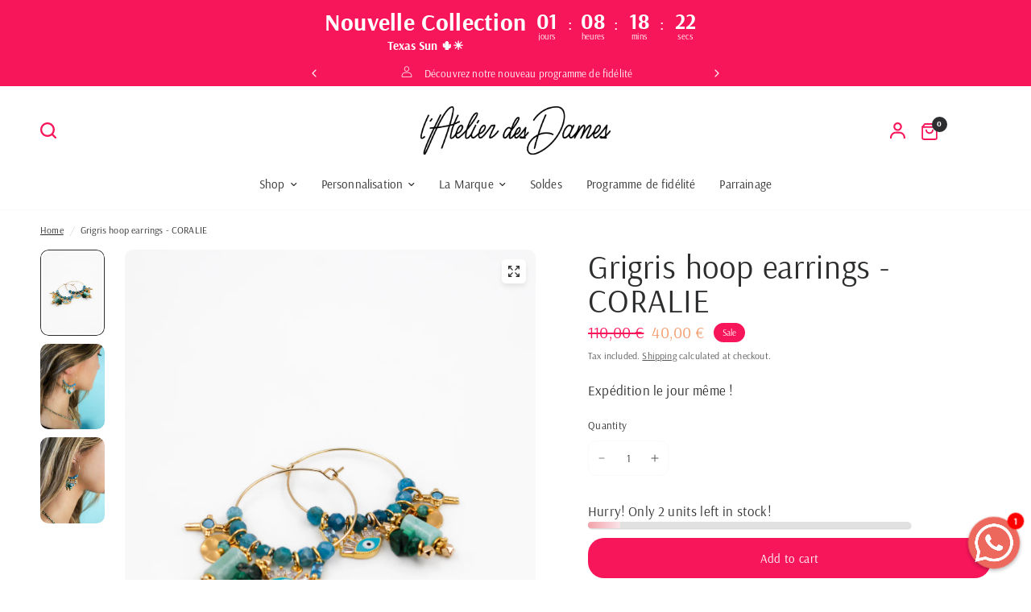

--- FILE ---
content_type: text/html; charset=utf-8
request_url: https://latelierdesdames.fr/en/variants/47424986939736/?section_id=pickup-availability
body_size: 510
content:
<div id="shopify-section-pickup-availability" class="shopify-section"><div class="pickup-availability-information">
		<div class="pickup-availability-information"><svg width="40" height="40" viewBox="0 0 40 40" fill="none" xmlns="http://www.w3.org/2000/svg">
<path d="M29 11L11 29M29 29L11 11" stroke="#F25555" stroke-width="3" stroke-linecap="round" stroke-linejoin="round"/>
</svg>
<div class="pickup-availability-information-container"><p class="pickup-availability-information__title">
				Pickup currently unavailable at <span>Boutique Biarritz</span>
			</p><button class="pickup-availability-information__button text-button">
					Check availability at other stores
				</button></div>
</div>

	</div>
	<div class="side-panel side-availability" id="Pickup-Availability">
		<div class="side-panel-inner">
			<div class="side-panel-header">
				<div>
					<span class="h6">Pickup Availability</span>
					<side-panel-close class="side-panel-close"><svg width="14" height="14" viewBox="0 0 14 14" fill="none" xmlns="http://www.w3.org/2000/svg">
<path d="M13 1L1 13M13 13L1 1" stroke="var(--color-body)" stroke-width="1.5" stroke-linecap="round" stroke-linejoin="round"/>
</svg></side-panel-close>
				</div>
			</div>
			<div class="side-panel-content">
				<ul class="pickup-availability-list" role="list"><li class="pickup-availability-list__item">
            <h6 class="pickup-availability-list__location body-font">
              Boutique Biarritz
            </h6>
            <div class="pickup-availability-list__stock"><svg width="40" height="40" viewBox="0 0 40 40" fill="none" xmlns="http://www.w3.org/2000/svg">
<path d="M29 11L11 29M29 29L11 11" stroke="#F25555" stroke-width="3" stroke-linecap="round" stroke-linejoin="round"/>
</svg> Pickup currently unavailable at <span>Boutique Biarritz</span>
</div><address class="pickup-availability-list__address">
              <p>14 Rue Mazagran<br>64200 Biarritz<br>France</p>
            </address><p class="pickup-availability-list__phone pickup-availability-small-text">
                +33559229484<br>
              </p></li><li class="pickup-availability-list__item">
            <h6 class="pickup-availability-list__location body-font">
              Boutique Hossegor
            </h6>
            <div class="pickup-availability-list__stock"><svg width="40" height="40" viewBox="0 0 40 40" fill="none" xmlns="http://www.w3.org/2000/svg">
<path d="M29 11L11 29M29 29L11 11" stroke="#F25555" stroke-width="3" stroke-linecap="round" stroke-linejoin="round"/>
</svg> Pickup currently unavailable at <span>Boutique Hossegor</span>
</div><address class="pickup-availability-list__address">
              <p>58 Place Louis Pasteur<br>40150 Soorts-Hossegor<br>France</p>
            </address><p class="pickup-availability-list__phone pickup-availability-small-text">
                +33558738810<br>
              </p></li><li class="pickup-availability-list__item">
            <h6 class="pickup-availability-list__location body-font">
              Bureau l&#39;Atelier des Dames
            </h6>
            <div class="pickup-availability-list__stock"><svg width="40" height="40" viewBox="0 0 40 40" fill="none" xmlns="http://www.w3.org/2000/svg">
<path d="M33.75 11.25L16.25 28.75L7.5 20" stroke="#43C72E" stroke-width="3" stroke-linecap="round" stroke-linejoin="round"/>
</svg> Pickup available, usually ready in 2-4 days
</div><address class="pickup-availability-list__address">
              <p>110 Avenue de Pascouaou<br>40150 Soorts-Hossegor<br>France</p>
            </address><p class="pickup-availability-list__phone pickup-availability-small-text">
                +33787812896<br>
              </p></li></ul>
			</div>
		</div>
	</div>

</div>

--- FILE ---
content_type: text/css
request_url: https://latelierdesdames.fr/cdn/shop/t/17/assets/image-with-text-overlay.css?v=10786319536132918571750758366
body_size: -62
content:
.image-with-text-overlay--full-width-false{isolation:isolate;border-radius:var(--block-border-radius, 16px)}.image-with-text-overlay{box-shadow:var(--block-shadows)}.image-with-text-overlay{position:relative;display:flex;overflow:hidden;width:100%;background:var(--color-accent);color:var(--text-color, #fff);padding:40px 0}@media only screen and (min-width: 768px){.image-with-text-overlay{padding:80px 0}}.image-with-text-overlay .row{width:100%}.image-with-text-overlay--mobile{display:block}@media only screen and (min-width: 768px){.image-with-text-overlay--mobile{display:none}}.image-with-text-overlay--desktop{display:none}@media only screen and (min-width: 768px){.image-with-text-overlay--desktop{display:block}}.image-with-text-overlay--bg{position:absolute;top:0;left:0;width:100%;height:100%;z-index:0;pointer-events:none}.image-with-text-overlay--bg.parallax--true{top:-5%;height:110%}.image-with-text-overlay--bg svg,.image-with-text-overlay--bg img{width:100%;height:100%;object-fit:cover}.image-with-text-overlay--bg svg{opacity:.5}.image-with-text-overlay--bg:after{content:"";position:absolute;bottom:0;left:0;width:100%;height:100%;z-index:11;background:rgba(var(--overlay-color-rgb),var(--overlay-opacity));pointer-events:none}.image-with-text-overlay--content{display:flex;padding:0 15px;max-width:var(--grid-width-row, 1380px);color:var(--text-color, #fff);position:relative;z-index:5;width:100%;margin:0 auto}@media only screen and (min-width: 768px){.image-with-text-overlay--content{padding:0 50px}}.image-with-text-overlay--content-inner{max-width:650px;width:100%}.image-with-text-overlay--content-inner.content-width-small{max-width:480px}.image-with-text-overlay--content-inner.content-width-medium{max-width:650px}.image-with-text-overlay--content-inner.content-width-large{max-width:900px}.image-with-text-overlay--content .image-with-text-overlay--heading{color:var(--text-color, #fff)}.animations-true .image-with-text-overlay--content .image-with-text-overlay--heading{visibility:hidden;will-change:visibility}.image-with-text-overlay--content>*+.button{margin-top:30px}.animations-true .image-with-text-overlay--content .subheading,.animations-true .image-with-text-overlay--content .button,.animations-true .image-with-text-overlay--content .inline-badge{opacity:0}@media only screen and (min-width: 1068px){.image-with-text-overlay--content .rte.description-size--medium{font-size:1.25rem}}@media only screen and (min-width: 1068px){.image-with-text-overlay--content .rte.description-size--large{font-size:1.5rem}}.image-with-text-overlay--content .rte p{font-size:inherit}.animations-true .image-with-text-overlay--content .rte p{visibility:hidden;will-change:visibility}.image-with-text-overlay--content.content-top-left{justify-content:flex-start;align-items:flex-start}.image-with-text-overlay--content.content-top-center{justify-content:center;align-items:flex-start}.image-with-text-overlay--content.content-top-right{justify-content:flex-end;align-items:flex-start}.image-with-text-overlay--content.content-middle-left{justify-content:flex-start;align-items:center}.image-with-text-overlay--content.content-middle-center{justify-content:center;align-items:center}.image-with-text-overlay--content.content-middle-right{justify-content:flex-end;align-items:center}.image-with-text-overlay--content.content-bottom-left{justify-content:flex-start;align-items:flex-end}.image-with-text-overlay--content.content-bottom-center{justify-content:center;align-items:flex-end}.image-with-text-overlay--content.content-bottom-right{justify-content:flex-end;align-items:flex-end}
/*# sourceMappingURL=/cdn/shop/t/17/assets/image-with-text-overlay.css.map?v=10786319536132918571750758366 */


--- FILE ---
content_type: text/css
request_url: https://latelierdesdames.fr/cdn/shop/t/17/assets/video.css?v=44569253154915835701750758367
body_size: -454
content:
.full-width-row-full .video-section--inner{padding:0 15px;max-width:var(--grid-width-row, 1380px);margin-left:auto;margin-right:auto}@media only screen and (min-width: 768px){.full-width-row-full .video-section--inner{padding:0 50px}}.video-section--container{position:relative;width:100%;aspect-ratio:16/9}.video-section--container.video-aspect--16-9{aspect-ratio:16/9}.video-section--container.video-aspect--9-16{aspect-ratio:9/16}.video-section--container.video-aspect--4-3{aspect-ratio:4/3}.video-section--container.video-aspect--3-4{aspect-ratio:3/4}.video-section--container.video-aspect--square{aspect-ratio:1/1}.video-section--container iframe,.video-section--container video{position:absolute;top:0;left:0;width:100%;height:100%;z-index:1;object-fit:cover}
/*# sourceMappingURL=/cdn/shop/t/17/assets/video.css.map?v=44569253154915835701750758367 */


--- FILE ---
content_type: application/x-javascript; charset=utf-8
request_url: https://bundler.nice-team.net/app/shop/status/latelierdesdames.myshopify.com.js?1769906495
body_size: -339
content:
var bundler_settings_updated='1760013881';

--- FILE ---
content_type: text/plain;charset=UTF-8
request_url: https://dashboard.my-coco.ai/api/shopify/bubble/latelierdesdames.myshopify.com?paramsHash=6b3e5ded93a99dede46c7d1849122697568fab2cf9f1abe27cadde0b031f4ec8
body_size: 3157
content:
document.addEventListener("DOMContentLoaded",(()=>{const n=document.bubbleSettings;n.phone_number="33972100166";let e="";n.show_mobile_only&&(e+="\n      @media (min-width: 768px) {\n        #OJIAJ978617_coco-body {\n          display: none !important;\n        }\n      }\n    ");const t="full-coco-left"===n.tooltip_position?"left: 15px; right: auto;":"right: 15px; left: auto;",o=n.custom_css||"",i=n.disable_breathe?"":"animation: breathe 2s infinite ease-in-out;";let a=document.getElementById("OJIAJ978617_coco-body");a||(a=document.createElement("div"),a.id="OJIAJ978617_coco-body",document.body.appendChild(a));const s=`\n    <style>\n      @import url('https://fonts.googleapis.com/css2?family=Karla:wght@400;700&display=swap');\n\n      ${o}\n\n      #OJIAJ978617_coco-body {\n        font-family: 'Karla', sans-serif;\n        display: none;\n        font-weight: 600;\n        position: fixed;\n        bottom: 15px;\n        ${t}\n        z-index: 1000;\n      }\n\n      #OJIAJ978617_notification-bubble {\n        position: fixed;\n        bottom: 90px;\n        ${t}\n        background-color: ${n.text_color_background};\n        color: ${n.text_color};\n        padding: 8px 20px;\n        border-radius: 20px;\n        box-shadow: 0 2px 5px rgba(0,0,0,0.3);\n        align-items: center;\n        justify-content: space-between;\n        white-space: nowrap;\n        font-size: 14px;\n        display: ${localStorage.getItem("notificationBubbleHidden")?"none":"flex"};\n      }\n\n      #OJIAJ978617_notification-bubble-close {\n        margin-left: 10px;\n        cursor: pointer;\n        color: ${n.cross_notification_color};\n        font-size: 20px;\n      }\n\n      #OJIAJ978617_whatsapp-icon {\n        width: 62px;\n        height: 62px;\n        background-color: ${n.bubble_color};\n        border-radius: 50%;\n        box-shadow: 0 2px 5px rgba(0,0,0,0.3);\n        display: flex;\n        align-items: center;\n        justify-content: center;\n        cursor: pointer;\n        ${i}\n        position: relative;\n      }\n\n      #OJIAJ978617_whatsapp-icon img {\n        width: 44px;\n        height: 44px;\n        ${i}\n      }\n\n      #OJIAJ978617_chat-widget-container {\n        display: none;\n        position: fixed;\n        bottom: 90px;\n        ${t}\n        max-width: 400px;\n        width: 100%;\n        z-index: 1001;\n      }\n\n      @media (max-width: 768px) {\n        #OJIAJ978617_chat-widget-container {\n          max-width: 340px;\n        }\n      }\n\n      #OJIAJ978617_chat-widget {\n        background: white;\n        border-radius: 20px;\n        box-shadow: 0 -4px 6px rgba(0, 0, 0, 0.1);\n        display: flex;\n        flex-direction: column;\n        overflow: hidden;\n      }\n\n      #OJIAJ978617_chat-widget-header {\n        background: ${n.header_color};\n        padding: 10px;\n        display: flex;\n        align-items: center;\n        justify-content: space-between;\n      }\n\n      #OJIAJ978617_chat-widget-profile {\n        display: flex;\n        align-items: center;\n        color: white;\n      }\n\n      #OJIAJ978617_chat-widget-profile img {\n        border-radius: 50%;\n        margin-right: 10px;\n        margin-left: 5px;\n        height: 32px;\n        width: 32px;\n      }\n\n      #OJIAJ978617_chat-widget-status-dot {\n        height: 10px;\n        width: 10px;\n        background-color: green;\n        color: green;\n        border-radius: 50%;\n        margin-left: 5px;\n        margin-right: 5px;\n        animation: blink 2s infinite;\n      }\n\n      #OJIAJ978617_chat-widget-close {\n        font-size: 24px;\n        cursor: pointer;\n        color: ${n.cross_color};\n        margin-right: 10px;\n      }\n\n      #OJIAJ978617_chat-messages {\n        flex: 1;\n        padding: 20px;\n        overflow-y: auto;\n      }\n\n      #OJIAJ978617_chat-widget-content button {\n        display: block;\n        width: calc(100% - 20px);\n        box-sizing: border-box;\n        padding: 10px;\n        margin: 5px 10px;\n        background: ${n.buttons_color};\n        color: white;\n        border: 1px solid white;\n        border-radius: 20px;\n        cursor: pointer;\n      }\n\n      #OJIAJ978617_chat-widget-footer {\n        border-top: 1px solid #ccc;\n        background: #F0F0F0;\n        padding: 10px;\n        display: flex;\n        align-items: center;\n      }\n\n      #OJIAJ978617_chat-widget-footer input {\n        flex: 1;\n        padding: 10px;\n        border: none;\n        margin: 0 10px;\n        border-radius: 10px;\n      }\n\n      #OJIAJ978617_chat-widget-footer button {\n        background: none;\n        border: none;\n        font-size: 20px;\n        cursor: pointer;\n      }\n        #OJIAJ978617_ai-mention {\n        text-align: center;\n        font-size: 10px;\n        color: grey;\n        margin-top: 5px;\n      }\n\n\n      #OJIAJ978617_chat-widget-send {\n        padding: 0 15px;\n      }\n\n      #OJIAJ978617_chat-widget-profile .online-status {\n        display: flex;\n        align-items: center;\n        color: ${n.status_color};\n        font-size: 14px;\n        margin-left: 5px;\n      }\n\n      #OJIAJ978617_powered-by {\n        display: flex;\n        align-items: center;\n        justify-content: center;\n        font-size: 12px;\n        margin-top: 3px;\n        margin-bottom: 5px;\n      }\n\n      #OJIAJ978617_powered-by img {\n        margin-right: 5px;\n      }\n\n      #OJIAJ978617_message-notification {\n        position: absolute;\n        top: -5px;\n        right: -5px;\n        width: 20px;\n        height: 20px;\n        background-color: red;\n        color: white;\n        border-radius: 50%;\n        display: flex;\n        align-items: center;\n        justify-content: center;\n        font-size: 12px;\n      }\n\n      .typing-indicator,\n      .welcome-message {\n        padding: 10px;\n        margin-bottom: 10px;\n        border-radius: 15px;\n        background-color: #f1f0f0;\n        color: black;\n        margin-left: 20px;\n      }\n\n    .no-underline-link {\n      text-decoration: none; /* Removes the underline */\n      color: inherit; /* Keeps the default text color */\n      }\n\n\n      @keyframes breathe {\n        0%, 100% { transform: scale(1); }\n        50% { transform: scale(1.05); }\n      }\n\n      @keyframes blink {\n        0%, 100% { opacity: 1; }\n        50% { opacity: 0; }\n      }\n    </style>\n\n    <div id="OJIAJ978617_notification-bubble">\n      <span id="OJIAJ978617_notification-bubble-text">${n.whatsapp_message}</span>\n      <span id="OJIAJ978617_notification-bubble-close">×</span>\n    </div>\n    <div id="OJIAJ978617_whatsapp-icon">\n      <img src="https://my-coco.ai/wp-content/uploads/2024/07/whatsapp-ia-coco-sale-e-commerce-shopify-e1722250914921.png" alt="WhatsApp"/>\n      <div id="OJIAJ978617_message-notification">1</div>\n    </div>\n\n    <div id="OJIAJ978617_chat-widget-container">\n      <div id="OJIAJ978617_chat-widget">\n        <div id="OJIAJ978617_chat-widget-header">\n          <div id="OJIAJ978617_chat-widget-profile">\n            <img src="${n.shop_pic}" alt="Profile" />\n            <span>${n.shop_name}</span>\n            <div class="online-status">\n              <div id="OJIAJ978617_chat-widget-status-dot"> </div>\n              <span>${n.status}</span>\n            </div>\n          </div>\n          <div id="OJIAJ978617_chat-widget-close">&times;</div>\n        </div>\n        <div id="OJIAJ978617_chat-messages"></div>\n        <div id="OJIAJ978617_chat-widget-content">\n          <button data-message="${n.button_one}">${n.button_one}</button>\n          <button data-message="${n.button_two}">${n.button_two}</button>\n          <button data-message="${n.button_three}">${n.button_three}</button>\n        </div>\n        <div id="OJIAJ978617_chat-widget-footer">\n          <input type="text" placeholder="${n.pre_message_input}" />\n          <button id="OJIAJ978617_chat-widget-send">〉</button>\n        </div>\n        <div id="OJIAJ978617_ai-mention">\n          <span>Je suis une IA, je peux faire des erreurs</span>\n        </div>\n      </div>\n    </div>\n  `;if(a.innerHTML=s,e){const n=document.createElement("style");n.type="text/css",n.innerText=e,document.head.appendChild(n)}if(!n.show_ai_mention){const n=document.getElementById("OJIAJ978617_ai-mention");n&&(n.style.display="none")}const d={cocoBody:a,chatWidget:document.getElementById("OJIAJ978617_chat-widget-container"),whatsappIcon:document.getElementById("OJIAJ978617_whatsapp-icon"),notificationBubble:document.getElementById("OJIAJ978617_notification-bubble"),closeChat:document.getElementById("OJIAJ978617_chat-widget-close"),sendMessageButton:document.getElementById("OJIAJ978617_chat-widget-send"),messageInput:document.querySelector("#OJIAJ978617_chat-widget-footer input"),chatMessages:document.getElementById("OJIAJ978617_chat-messages"),closeAllMessages:document.getElementById("OJIAJ978617_notification-bubble-close"),notificationText:document.getElementById("OJIAJ978617_notification-bubble-text"),headerChatBox:document.getElementById("OJIAJ978617_chat-widget-header"),cartDrawer:document.querySelector(".drawer.is-empty"),poweredBy:document.getElementById("OJIAJ978617_powered-by"),messageNotification:document.getElementById("OJIAJ978617_message-notification"),chatWidgetContent:document.getElementById("OJIAJ978617_chat-widget-content")};if(setTimeout((()=>{d.cocoBody.style.display="block"}),n.delay),d.cartDrawer){new MutationObserver((n=>{n.forEach((n=>{if("class"===n.attributeName){const n=d.cartDrawer.classList.contains("active");d.cocoBody.style.display=n?"none":"block"}}))})).observe(d.cartDrawer,{attributes:!0})}function c(e){let t=n.phone_number;n.is_relayed&&(e=`@[${n.relaying_slug_name}]\n${e}`,t=n.relaying_phone_number);const o=`https://api.whatsapp.com/send/?phone=${t}&text=${encodeURIComponent(e)}`;window.open(o,"_blank")}function r(){const e=document.createElement("div");e.textContent="...",e.className="typing-indicator",d.chatMessages.appendChild(e),setTimeout((()=>{d.chatMessages.removeChild(e),function(){const e=document.createElement("div");e.textContent=n.whatsapp_message_inside,e.className="welcome-message",d.chatMessages.appendChild(e)}()}),2e3)}function l(e=!1){"block"===d.chatWidget.style.display?function(e=!1){d.chatWidget.style.display="none",d.notificationBubble.style.display="flex",localStorage.removeItem("notificationBubbleHidden"),d.chatMessages.innerHTML="",m(),n.show_notification_bubble||(d.notificationBubble.style.display="none");e&&localStorage.setItem("keepClosed","true")}(e):(d.chatWidget.style.display="block",function(n=!1){d.notificationBubble.style.display="none",n&&localStorage.setItem("notificationBubbleHidden","true")}(),r(),b&&(clearInterval(b),d.notificationText.textContent=n.whatsapp_message,b=null))}const p=window.location.href,g=n.path_filter,u=!g||function(n,e){try{return new RegExp(e).test(n)}catch(n){return console.error("Invalid regex pattern:",e),!1}}(p,g);d.notificationText.addEventListener("click",(()=>l())),d.headerChatBox.addEventListener("click",(()=>l())),d.closeAllMessages.addEventListener("click",(()=>{n.show_notification_bubble=!1,localStorage.setItem("notificationBubbleHidden","true"),d.notificationBubble.style.display="none"})),d.sendMessageButton.addEventListener("click",(()=>{const n=d.messageInput.value.trim();n&&(c(n),d.messageInput.value="")})),d.messageInput.addEventListener("keypress",(n=>{"Enter"===n.key&&(n.preventDefault(),d.sendMessageButton.click())})),n.show_notification_bubble||(d.notificationBubble.style.display="none"),d.chatWidgetContent.addEventListener("click",(n=>{if("BUTTON"===n.target.tagName){c(n.target.getAttribute("data-message"))}})),d.whatsappIcon.addEventListener("click",(()=>l()));let b=null;function m(){if(b)return;let e=1;const t=[n.whatsapp_message,n.button_one,n.button_two,n.button_three];b=setInterval((()=>{d.notificationText.textContent=t[e],e=(e+1)%t.length}),3500)}m(),u||(d.cocoBody.style.display="none",d.whatsappIcon.style.display="none",d.messageNotification&&(d.messageNotification.style.display="none"),d.notificationBubble.style.display="none")}));